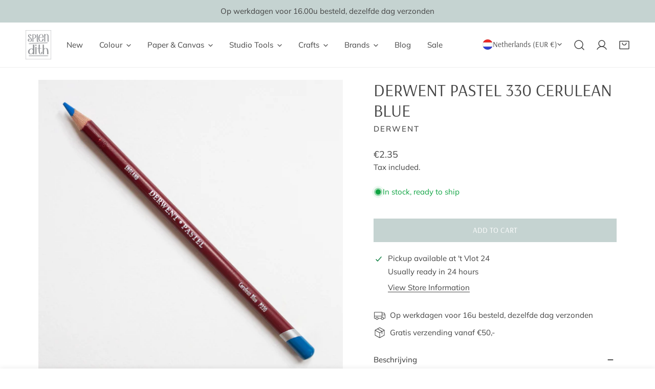

--- FILE ---
content_type: text/javascript; charset=utf-8
request_url: https://splendith.nl/en/products/derwent-pastel-330-cerulean-blue.js
body_size: 680
content:
{"id":8685149454667,"title":"Derwent Pastel 330 Cerulean Blue","handle":"derwent-pastel-330-cerulean-blue","description":"\u003cp\u003eDerwent Pastel 330 Cerulean Blue\u003c\/p\u003e","published_at":"2023-12-23T21:04:06+01:00","created_at":"2023-11-30T15:11:39+01:00","vendor":"Derwent","type":"Kleurpotlood","tags":["Derwent","kleurpotloden","pastel","pastelpotlood"],"price":235,"price_min":235,"price_max":235,"available":true,"price_varies":false,"compare_at_price":null,"compare_at_price_min":0,"compare_at_price_max":0,"compare_at_price_varies":false,"variants":[{"id":47150676607307,"title":"Default Title","option1":"Default Title","option2":null,"option3":null,"sku":"DPP2300262","requires_shipping":true,"taxable":true,"featured_image":null,"available":true,"name":"Derwent Pastel 330 Cerulean Blue","public_title":null,"options":["Default Title"],"price":235,"weight":8,"compare_at_price":null,"inventory_management":"shopify","barcode":"5028252124133","requires_selling_plan":false,"selling_plan_allocations":[]}],"images":["\/\/cdn.shopify.com\/s\/files\/1\/0217\/8718\/1128\/files\/derwentpastel-34.jpg?v=1703360497","\/\/cdn.shopify.com\/s\/files\/1\/0217\/8718\/1128\/files\/DPP2300262_330_01.jpg?v=1703360503"],"featured_image":"\/\/cdn.shopify.com\/s\/files\/1\/0217\/8718\/1128\/files\/derwentpastel-34.jpg?v=1703360497","options":[{"name":"Title","position":1,"values":["Default Title"]}],"url":"\/en\/products\/derwent-pastel-330-cerulean-blue","media":[{"alt":null,"id":44488833565003,"position":1,"preview_image":{"aspect_ratio":1.0,"height":1600,"width":1600,"src":"https:\/\/cdn.shopify.com\/s\/files\/1\/0217\/8718\/1128\/files\/derwentpastel-34.jpg?v=1703360497"},"aspect_ratio":1.0,"height":1600,"media_type":"image","src":"https:\/\/cdn.shopify.com\/s\/files\/1\/0217\/8718\/1128\/files\/derwentpastel-34.jpg?v=1703360497","width":1600},{"alt":null,"id":44488834580811,"position":2,"preview_image":{"aspect_ratio":1.0,"height":200,"width":200,"src":"https:\/\/cdn.shopify.com\/s\/files\/1\/0217\/8718\/1128\/files\/DPP2300262_330_01.jpg?v=1703360503"},"aspect_ratio":1.0,"height":200,"media_type":"image","src":"https:\/\/cdn.shopify.com\/s\/files\/1\/0217\/8718\/1128\/files\/DPP2300262_330_01.jpg?v=1703360503","width":200}],"requires_selling_plan":false,"selling_plan_groups":[]}

--- FILE ---
content_type: text/javascript; charset=utf-8
request_url: https://splendith.nl/en/products/derwent-pastel-330-cerulean-blue.js
body_size: 189
content:
{"id":8685149454667,"title":"Derwent Pastel 330 Cerulean Blue","handle":"derwent-pastel-330-cerulean-blue","description":"\u003cp\u003eDerwent Pastel 330 Cerulean Blue\u003c\/p\u003e","published_at":"2023-12-23T21:04:06+01:00","created_at":"2023-11-30T15:11:39+01:00","vendor":"Derwent","type":"Kleurpotlood","tags":["Derwent","kleurpotloden","pastel","pastelpotlood"],"price":235,"price_min":235,"price_max":235,"available":true,"price_varies":false,"compare_at_price":null,"compare_at_price_min":0,"compare_at_price_max":0,"compare_at_price_varies":false,"variants":[{"id":47150676607307,"title":"Default Title","option1":"Default Title","option2":null,"option3":null,"sku":"DPP2300262","requires_shipping":true,"taxable":true,"featured_image":null,"available":true,"name":"Derwent Pastel 330 Cerulean Blue","public_title":null,"options":["Default Title"],"price":235,"weight":8,"compare_at_price":null,"inventory_management":"shopify","barcode":"5028252124133","requires_selling_plan":false,"selling_plan_allocations":[]}],"images":["\/\/cdn.shopify.com\/s\/files\/1\/0217\/8718\/1128\/files\/derwentpastel-34.jpg?v=1703360497","\/\/cdn.shopify.com\/s\/files\/1\/0217\/8718\/1128\/files\/DPP2300262_330_01.jpg?v=1703360503"],"featured_image":"\/\/cdn.shopify.com\/s\/files\/1\/0217\/8718\/1128\/files\/derwentpastel-34.jpg?v=1703360497","options":[{"name":"Title","position":1,"values":["Default Title"]}],"url":"\/en\/products\/derwent-pastel-330-cerulean-blue","media":[{"alt":null,"id":44488833565003,"position":1,"preview_image":{"aspect_ratio":1.0,"height":1600,"width":1600,"src":"https:\/\/cdn.shopify.com\/s\/files\/1\/0217\/8718\/1128\/files\/derwentpastel-34.jpg?v=1703360497"},"aspect_ratio":1.0,"height":1600,"media_type":"image","src":"https:\/\/cdn.shopify.com\/s\/files\/1\/0217\/8718\/1128\/files\/derwentpastel-34.jpg?v=1703360497","width":1600},{"alt":null,"id":44488834580811,"position":2,"preview_image":{"aspect_ratio":1.0,"height":200,"width":200,"src":"https:\/\/cdn.shopify.com\/s\/files\/1\/0217\/8718\/1128\/files\/DPP2300262_330_01.jpg?v=1703360503"},"aspect_ratio":1.0,"height":200,"media_type":"image","src":"https:\/\/cdn.shopify.com\/s\/files\/1\/0217\/8718\/1128\/files\/DPP2300262_330_01.jpg?v=1703360503","width":200}],"requires_selling_plan":false,"selling_plan_groups":[]}